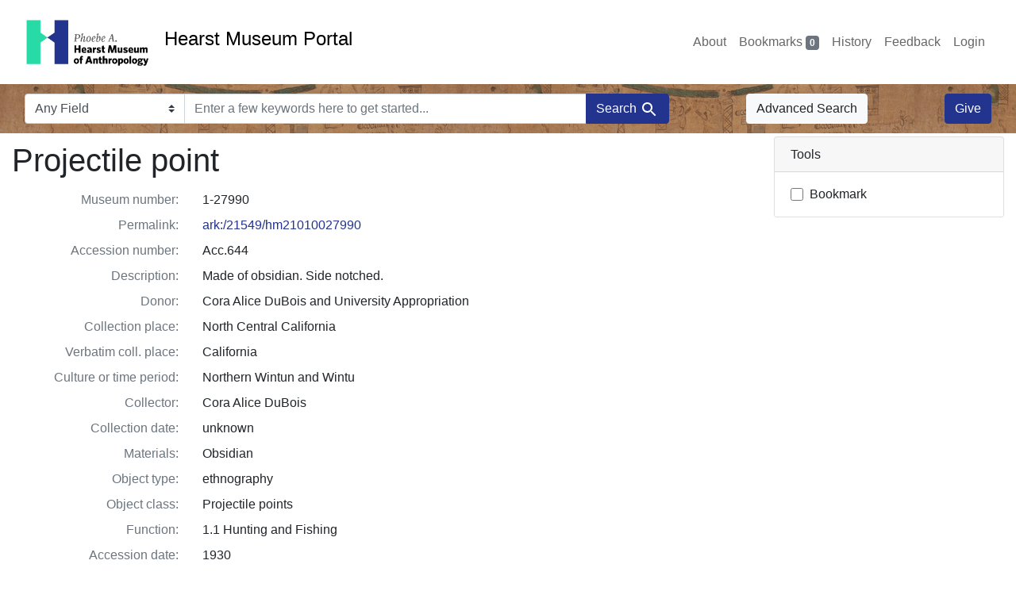

--- FILE ---
content_type: text/html; charset=utf-8
request_url: https://portal.hearstmuseum.berkeley.edu/catalog/9e26a889-5090-492b-a273-e0cf2396eb00
body_size: 4907
content:

<!DOCTYPE html>
<html class="no-js" lang="en">
  <head>
    <!-- Google tag (gtag.js) -->
    <!-- CS-9131 -->
    <script async src="https://www.googletagmanager.com/gtag/js?id=G-NZEBDB60GQ"></script>
    <script>
      window.dataLayer = window.dataLayer || [];
      function gtag(){dataLayer.push(arguments);}
      gtag('js', new Date());

      gtag('config', 'G-NZEBDB60GQ');
    </script>

    <!-- HMP-380 -->
    <script async src='https://siteimproveanalytics.com/js/siteanalyze_6294756.js'></script>

    <meta charset="utf-8">
    <meta http-equiv="Content-Type" content="text/html; charset=utf-8">
    <meta name="viewport" content="width=device-width, initial-scale=1, shrink-to-fit=no">

    <!-- Internet Explorer use the highest version available -->
    <meta http-equiv="X-UA-Compatible" content="IE=edge">

    <title>Projectile point - Hearst Museum Portal</title>
    <link href="https://portal.hearstmuseum.berkeley.edu/catalog/opensearch.xml" title="Hearst Museum Portal" type="application/opensearchdescription+xml" rel="search" />
    <link rel="icon" type="image/x-icon" href="/assets/favicon-d533effe18fa6d9a39460e538b0d08befe5c76c7491b9834ec5f980137926046.png" />
    <link rel="stylesheet" href="/assets/application-a6949ceb1e4aa59f889c76f4c1801e36e2585035c4b4cf80cdf3dd156b4411be.css" media="all" />
    <script src="/assets/application-259ee017fd9a8722ab452651f01d10bf484797daee30149bf2e2b61549316aa7.js"></script>

    <meta name="csrf-param" content="authenticity_token" />
<meta name="csrf-token" content="-vHXKluHuXQddGyZrq6LsWzxKwvn6UHOiCj_opYwcQou6OKCuoRMMPJyIKEA-avnXRT4raR1HbTPPywWhtZbOw" />
    <link rel="alternate" title="xml" type="application/xml" href="https://portal.hearstmuseum.berkeley.edu/catalog/9e26a889-5090-492b-a273-e0cf2396eb00.xml" />
<link rel="alternate" title="dc_xml" type="text/xml" href="https://portal.hearstmuseum.berkeley.edu/catalog/9e26a889-5090-492b-a273-e0cf2396eb00.dc_xml" />
<link rel="alternate" title="oai_dc_xml" type="text/xml" href="https://portal.hearstmuseum.berkeley.edu/catalog/9e26a889-5090-492b-a273-e0cf2396eb00.oai_dc_xml" />

    <meta name="twitter:card" content="summary">
<meta name="twitter:site" content="@hearstmuseum">
  <!-- <meta property="fb:app_id" content="foo"> -->
  <meta property="og:url"         content="https://portal.hearstmuseum.berkeley.edu/catalog/9e26a889-5090-492b-a273-e0cf2396eb00" />
  <meta property="og:type"        content="article" />
  <meta property="og:title"       content="Projectile point" />
  <meta property="og:description" content="Made of obsidian. Side notched." />
	<meta property="og:image"     content="/stockton_curve_sm.jpg" />
	<meta property="twitter:image:alt" content="'Stockton Curve', by Ishi"/>



  </head>
  <body class="blacklight-catalog blacklight-catalog-show">
    <nav id="skip-link" role="navigation" aria-label="Skip links">
      <a class="element-invisible element-focusable rounded-bottom py-2 px-3" data-turbolinks="false" href="#search_field">Skip to search</a>
      <a class="element-invisible element-focusable rounded-bottom py-2 px-3" data-turbolinks="false" href="#main-container">Skip to main content</a>
      
    </nav>
    <nav class="navbar navbar-expand-md navbar-light topbar" role="navigation">
  <div class="container-fluid pl-0">
    <a class="home-link" href="/" title="Hearst Museum collection portal homepage">
      <img class="header-logo" src="/header-logo-pahma.png" alt="Hearst Museum logo">
      <span href="/">Hearst Museum Portal</span>
    </a>
    <button class="navbar-toggler ml-3" type="button" data-toggle="collapse" data-bs-toggle="collapse" data-target="#user-util-collapse" data-bs-target="#user-util-collapse" aria-controls="user-util-collapse" aria-expanded="false" aria-label="Toggle navigation">
      <span class="navbar-toggler-icon"></span>
    </button>
    <div class="collapse navbar-collapse justify-content-end pl-3 pl-md-0" id="user-util-collapse">
      <div class="navbar-right">
  <ul aria-label="main navigation links" class="nav navbar-nav">
    <li class="nav-item"><a class="nav-link" target="_blank" href="https://hearstmuseum.berkeley.edu/about-portal/">About</a></li>
    
      <li><a id="bookmarks_nav" class="nav-link" href="/bookmarks">
  Bookmarks
<span class="badge badge-secondary bg-secondary" data-role='bookmark-counter'>0</span>
</a></li>

      <li><a aria-label="Search History" class="nav-link" href="/search_history">History</a>
</li>
    <li class="nav-item"><a class="nav-link" target="_blank" href="https://hearstmuseum.berkeley.edu/portal-feedback/">Feedback</a></li>

    <li class="nav-item">
      <a class="nav-link" href="/users/sign_in">Login</a>
    </li>
  </ul>
</div>

    </div>
  </div>
</nav>

<div class="navbar navbar-search navbar-light bg-light mb-1" style="background-image: url(/pahma_17-379a-c.png); width:100%" role="search">
  <div class="container-fluid">
    <form class="search-query-form" action="https://portal.hearstmuseum.berkeley.edu/" accept-charset="UTF-8" method="get">
  
    <label for="search-bar-search_field" class="sr-only visually-hidden">Search in</label>
  <div class="input-group">
    

      <select name="search_field" id="search-bar-search_field" class="custom-select form-select search-field" autocomplete="off"><option value="text">Any Field</option>
<option value="objmusno_s_lower">Museum number</option>
<option value="objaltnum_ss">Alternate number</option>
<option value="objaccno_ss">Accession number</option>
<option value="objname_txt">Object name</option>
<option value="objobjectclass_txt">Object class</option>
<option value="objdescr_txt">Description</option>
<option value="anonymousdonor_txt">Donor</option>
<option value="objfcp_txt">Collection place</option>
<option value="objpp_txt">Production place</option>
<option value="objassoccult_txt">Culture or time period</option>
<option value="objmaker_txt">Maker or artist</option>
<option value="objcollector_txt">Collector</option>
<option value="objcolldate_txt">Collection date</option>
<option value="objmaterials_txt">Materials</option>
<option value="taxon_txt">Taxon</option>
<option value="objpersondepicted_txt">Person depicted</option>
<option value="objplacedepicted_txt">Place depicted</option>
<option value="objculturedepicted_txt">Culture depicted</option>
<option value="objinscrtext_txt">Inscription</option>
<option value="objtype_txt">Object type</option>
<option value="objfilecode_txt">Function</option>
<option value="objcontextuse_txt">Context of use</option>
<option value="objkeelingser_txt">Keeling series</option>
<option value="objdept_txt">Department</option>
<option value="loan_info_txt">Loans</option></select>

    <input type="text" name="q" id="search-bar-q" placeholder="Enter a few keywords here to get started..." class="search-q q form-control rounded-0" autocomplete="on" aria-label="search for keywords" data-autocomplete-enabled="false" />

    <span class="input-group-append">
      
      <button class="btn btn-primary search-btn" type="submit" id="search-bar-search"><span class="submit-search-text">Search</span><span class="blacklight-icons blacklight-icon-search" aria-hidden="true"><?xml version="1.0"?>
<svg width="24" height="24" viewBox="0 0 24 24" role="img">
  <path fill="none" d="M0 0h24v24H0V0z"/>
  <path d="M15.5 14h-.79l-.28-.27C15.41 12.59 16 11.11 16 9.5 16 5.91 13.09 3 9.5 3S3 5.91 3 9.5 5.91 16 9.5 16c1.61 0 3.09-.59 4.23-1.57l.27.28v.79l5 4.99L20.49 19l-4.99-5zm-6 0C7.01 14 5 11.99 5 9.5S7.01 5 9.5 5 14 7.01 14 9.5 11.99 14 9.5 14z"/>
</svg>
</span></button>
    </span>
  </div>
</form>

      <a class="btn btn-light my-1" href="/advanced?id=9e26a889-5090-492b-a273-e0cf2396eb00">Advanced Search</a>
      <a class="btn btn-primary my-1" href="https://hearstmuseum.berkeley.edu/give/">Give</a>
    </div>
  </div>
</div>

  <main id="main-container" class="container-fluid" role="main" aria-label="Main content">
    

    <div class="row">
  <div class="col-md-12">
    <div id="main-flashes">
      <div class="flash_messages">
    
    
    
    
</div>

    </div>
  </div>
</div>


    <div class="row">
        <section class="col-lg-9 show-document">
    



<div id="document" data-document-id="9e26a889-5090-492b-a273-e0cf2396eb00" itemscope="itemscope" itemtype="http://schema.org/Thing" class="document">
  
        <div id="doc_9e26a889-5090-492b-a273-e0cf2396eb00">
      <h1 itemprop="name">Projectile point</h1>



<dl class="document-metadata dl-invert row">
    <dt class="blacklight-objmusno_s col-md-3">    Museum number:
</dt>
  <dd class="col-md-9 blacklight-objmusno_s">    1-27990
</dd>

    <dt class="blacklight-objmusno_txt col-md-3">    Permalink:
</dt>
  <dd class="col-md-9 blacklight-objmusno_txt">    <a href="https://n2t.net/ark:/21549/hm21010027990">ark:/21549/hm21010027990</a>
</dd>

    <dt class="blacklight-objaccno_ss col-md-3">    Accession number:
</dt>
  <dd class="col-md-9 blacklight-objaccno_ss">    Acc.644
</dd>

    <dt class="blacklight-objdescr_s col-md-3">    Description:
</dt>
  <dd class="col-md-9 blacklight-objdescr_s">    Made of obsidian. Side notched.
</dd>

    <dt class="blacklight-anonymousdonor_ss col-md-3">    Donor:
</dt>
  <dd class="col-md-9 blacklight-anonymousdonor_ss">    Cora Alice DuBois and University Appropriation
</dd>

    <dt class="blacklight-objfcp_s col-md-3">    Collection place:
</dt>
  <dd class="col-md-9 blacklight-objfcp_s">    North Central California
</dd>

    <dt class="blacklight-objfcpverbatim_s col-md-3">    Verbatim coll. place:
</dt>
  <dd class="col-md-9 blacklight-objfcpverbatim_s">    California
</dd>

    <dt class="blacklight-objassoccult_ss col-md-3">    Culture or time period:
</dt>
  <dd class="col-md-9 blacklight-objassoccult_ss">    Northern Wintun and Wintu
</dd>

    <dt class="blacklight-objcollector_ss col-md-3">    Collector:
</dt>
  <dd class="col-md-9 blacklight-objcollector_ss">    Cora Alice DuBois
</dd>

    <dt class="blacklight-objcolldate_s col-md-3">    Collection date:
</dt>
  <dd class="col-md-9 blacklight-objcolldate_s">    unknown
</dd>

    <dt class="blacklight-objmaterials_ss col-md-3">    Materials:
</dt>
  <dd class="col-md-9 blacklight-objmaterials_ss">    Obsidian
</dd>

    <dt class="blacklight-objtype_s col-md-3">    Object type:
</dt>
  <dd class="col-md-9 blacklight-objtype_s">    ethnography
</dd>

    <dt class="blacklight-objobjectclass_ss col-md-3">    Object class:
</dt>
  <dd class="col-md-9 blacklight-objobjectclass_ss">    Projectile points
</dd>

    <dt class="blacklight-objfilecode_ss col-md-3">    Function:
</dt>
  <dd class="col-md-9 blacklight-objfilecode_ss">    1.1 Hunting and Fishing
</dd>

    <dt class="blacklight-objaccdate_ss col-md-3">    Accession date:
</dt>
  <dd class="col-md-9 blacklight-objaccdate_ss">    1930
</dd>

    <dt class="blacklight-objdept_s col-md-3">    Department:
</dt>
  <dd class="col-md-9 blacklight-objdept_s">    Native California (archaeology and ethnology)
</dd>

    <dt class="blacklight-objdimensions_ss col-md-3">    Dimensions:
</dt>
  <dd class="col-md-9 blacklight-objdimensions_ss">    length 2.2 centimeters
</dd>

    <dt class="blacklight-loan_info_ss col-md-3">    Loans:
</dt>
  <dd class="col-md-9 blacklight-loan_info_ss">    S1999-2000 #6: Yocha Dehe Wintun Nation (December 6, 1999–September 7, 2004)
</dd>

    <dt class="blacklight-card_ss col-md-3">    Legacy documentation:
</dt>
  <dd class="col-md-9 blacklight-card_ss">    <div><a href="https://webapps.cspace.berkeley.edu/pahma/imageserver/blobs/e771d8db-7ddd-47b1-aa06/derivatives/OriginalJpeg/content" target="original" style="padding: 3px;" class="hrefclass d-inline-block"><img src="https://webapps.cspace.berkeley.edu/pahma/imageserver/blobs/e771d8db-7ddd-47b1-aa06/derivatives/Medium/content" alt="Documentation associated with Hearst Museum object titled Projectile point, accession number 1-27990, described as Made of obsidian. Side notched." class="thumbclass"></img></a><a href="https://webapps.cspace.berkeley.edu/pahma/imageserver/blobs/6d78ea91-66a5-4456-949b/derivatives/OriginalJpeg/content" target="original" style="padding: 3px;" class="hrefclass d-inline-block"><img src="https://webapps.cspace.berkeley.edu/pahma/imageserver/blobs/6d78ea91-66a5-4456-949b/derivatives/Medium/content" alt="Documentation associated with Hearst Museum object titled Projectile point, accession number 1-27990, described as Made of obsidian. Side notched." class="thumbclass"></img></a></div>
</dd>

</dl>


    </div>

  
</div>


  </section>

  <section class="page-sidebar col-lg-3">
        <div class="card show-tools">
    <div class="card-header">
      <h2 class="mb-0 h6">Tools</h2>
    </div>
      <ul class="list-group list-group-flush">
      <li class="list-group-item bookmark">
          <form class="bookmark-toggle" data-doc-id="9e26a889-5090-492b-a273-e0cf2396eb00" data-present="In Bookmarks&lt;span class=&quot;sr-only&quot;&gt;: Projectile point, museum number 1-27990&lt;/span&gt;" data-absent="Bookmark &lt;span class=&quot;sr-only&quot;&gt;Projectile point, museum number 1-27990&lt;/span&gt;" data-inprogress="Saving..." action="/bookmarks/9e26a889-5090-492b-a273-e0cf2396eb00" accept-charset="UTF-8" method="post"><input type="hidden" name="_method" value="put" autocomplete="off" /><input type="hidden" name="authenticity_token" value="_MB5wWPEF6quOsxAJIQqI_4o4yhh75MY6l6wGbY08gfRI8eL_9EF2Nx6rxm4wp5PuV-EWzQqkonhVfDJS9691Q" autocomplete="off" />
  <input type="submit" name="commit" value="Bookmark" id="bookmark_toggle_9e26a889-5090-492b-a273-e0cf2396eb00" class="bookmark-add btn btn-outline-secondary" data-disable-with="Bookmark" />
</form>


</li></ul>
  </div>




  </section>

    </div>
  </main>

    <script src="https://use.fontawesome.com/4c5d5212e2.js"></script>
<footer class="site-footer">
  <div class="container">
    <div class="row">
      <div class="col-sm-12 col-md-6 col-lg-3">
        <p class="footer-logo">
          <a href="https://hearstmuseum.berkeley.edu/" class="d-block">
            <img src="/pahma_footer-logo.svg" alt="Phoebe A. Hearst Museum of Anthropology">
          </a>
        </p>
        <p>Proudly located at:</p>
        <a href="http://www.berkeley.edu" class="d-block">
          <img class="berkeley-logo" src="/berkeley.svg" alt="University of California, Berkeley">
        </a>
      </div>
      <div class="col-sm-12 col-md-6 col-lg-3">
        <ul id="menu-footer-nav-items" aria-label="secondary navigation links">
          <li class="menu-item">
            <a href="https://hearstmuseum.berkeley.edu/about/" class="nav-link">About</a>
          </li>
          <li class="menu-item">
            <a href="https://hearstmuseum.berkeley.edu/events/" class="nav-link">Events</a>
          </li>
          <li class="menu-item">
            <a href="https://hearstmuseum.berkeley.edu/request-a-research-visit/" class="nav-link">Request A Research Visit</a>
          </li>
          <li class="menu-item">
            <a href="https://hearstmuseum.berkeley.edu/descendant-communities/" class="nav-link">Descendant Communities</a>
          </li>
          <li class="menu-item">
            <a href="https://hearstmuseum.berkeley.edu/policies-services-fees/" class="nav-link">Policies, Services <span aria-hidden="true">&amp;</span><span class="sr-only">and</span> Fees</a>
          </li>
        </ul>
      </div>
      <div class="col-sm-12 col-md-6 col-lg-3">
        <h2 class="h4">Contact</h2>
        <address>103 Anthropology and Art Practice Building #3712
          University of California, Berkeley
          Berkeley, CA 94720-3712
        </address>
        <a class="telephone" href="tel:+1-510-642-3682"><i class="fa fa-mobile" aria-hidden="true"></i>510-642-3682</a>
      </div>
      <div class="col-sm-12 col-md-6 col-lg-3">
        <h2 id="social-media-heading" class="h4">Connect</h2>
        <div class="social">
          <ul aria-labelledby="social-media-heading">
            <li>
              <a href="https://www.facebook.com/hearstmuseum/" class="nav-link" title="Facebook profile, Phoebe Hearst Museum "><i class="fa fa-facebook" aria-hidden="false" role="img" aria-label="Facebook"></i></a>
            </li>
            <li>
              <a href="https://twitter.com/hearstmuseum" class="nav-link" title="Twitter profile, Phoebe Hearst Museum"><i class="fa fa-twitter" aria-hidden="false" role="img" aria-label="Twitter"></i></a>
            </li>
            <li>
              <a href="https://www.instagram.com/hearstmuseum/" class="nav-link" title="Instagram profile, Phoebe Hearst Museum"><i class="fa fa-instagram" aria-hidden="false" role="img" aria-label="Instagram"></i></a>
            </li>
            <!-- <li><a href="#"><i class="fa fa-google-plus" aria-hidden="true"></i></a></li> -->
          </ul>
        </div>
        <div class="copyright">
          <p>
            &copy; 2026 The Regents of the University of California, all rights reserved.
            <a href="https://hearstmuseum.berkeley.edu/privacy-policy/">Privacy&nbsp;Policy</a>
          </p>
          <p>Committed to
            <a href="https://dap.berkeley.edu/get-help/report-web-accessibility-issue">accessibility</a>
            <span aria-hidden="true">&amp;</span><span class="sr-only">and</span>
            <a href="https://ophd.berkeley.edu/policies-and-procedures/nondiscrimination-policy-statement">nondiscrimination</a>.
          </p>
        </div>
      </div>
    </div>
  </div>
</footer>

    <div
  id="blacklight-modal"
  aria-hidden="true"
  aria-labelledby="modal-title"
  class="modal fade"
  role="dialog"
>
  <div id="focus-trap-begin"></div>
    <div class="modal-dialog modal-lg" role="document">
      <div class="modal-content">
      </div>
    </div>
  <div id="focus-trap-end"></div>
</div>

  </body>
</html>
